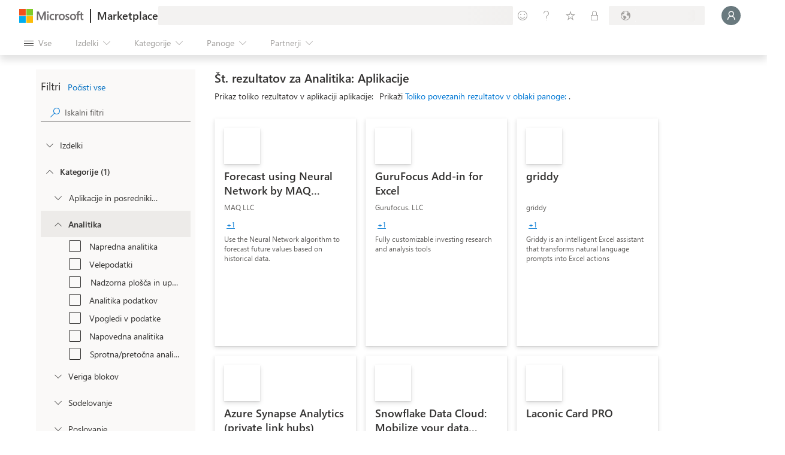

--- FILE ---
content_type: image/svg+xml
request_url: https://marketplace.microsoft.com/staticstorage/20260112.1/assets/icon-onenote_eb345e1beeb64d6a.svg
body_size: 1204
content:
<svg width="18" height="18" viewBox="0 0 18 18" fill="none" xmlns="http://www.w3.org/2000/svg">
<g clip-path="url(#clip0)">
<path d="M5.48436 1.61719H16.7344C16.9209 1.61719 17.0997 1.69127 17.2316 1.82312C17.3634 1.95498 17.4375 2.13382 17.4375 2.3203V15.6797C17.4375 15.772 17.4193 15.8635 17.384 15.9488C17.3486 16.0341 17.2969 16.1116 17.2316 16.1769C17.1663 16.2422 17.0888 16.294 17.0035 16.3293C16.9182 16.3646 16.8267 16.3828 16.7344 16.3828H5.48439C5.39206 16.3828 5.30062 16.3646 5.21531 16.3293C5.13 16.294 5.05248 16.2422 4.98719 16.1769C4.9219 16.1116 4.8701 16.034 4.83477 15.9487C4.79943 15.8634 4.78125 15.772 4.78125 15.6797V2.3203C4.78125 2.13382 4.85533 1.95498 4.98719 1.82312C5.11905 1.69127 5.29789 1.61719 5.48436 1.61719Z" fill="#CA64EA"/>
<path d="M17.4375 2.3203C17.4375 2.22796 17.4193 2.13653 17.384 2.05122C17.3486 1.96592 17.2968 1.88841 17.2315 1.82312C17.1663 1.75783 17.0887 1.70604 17.0034 1.6707C16.9181 1.63537 16.8267 1.61718 16.7344 1.61719H5.48436C5.39203 1.61719 5.3006 1.63537 5.21529 1.6707C5.12998 1.70604 5.05247 1.75783 4.98718 1.82312C4.92189 1.88841 4.8701 1.96592 4.83477 2.05123C4.79943 2.13653 4.78125 2.22797 4.78125 2.3203V15.6797C4.78125 15.772 4.79943 15.8634 4.83477 15.9487C4.8701 16.034 4.92189 16.1116 4.98718 16.1768C5.05247 16.2421 5.12998 16.2939 5.21529 16.3293C5.3006 16.3646 5.39203 16.3828 5.48436 16.3828H13.7461L17.4375 5.30859V2.3203Z" fill="#CA64EA"/>
<path d="M17.4375 5.30859H13.7461V9L15.5918 10.6849L17.4375 9V5.30859Z" fill="#AE4BD5"/>
<path d="M17.4375 9H13.7461V12.6914L15.5918 14.4817L17.4375 12.6914V9Z" fill="#9332BF"/>
<path d="M13.7461 12.6914H17.4375V15.6797C17.4375 15.8662 17.3634 16.045 17.2316 16.1769C17.0997 16.3087 16.9209 16.3828 16.7344 16.3828H13.7461V12.6914Z" fill="#7719AA"/>
<path opacity="0.1" d="M9.35154 4.25391H4.78125V14.2734H9.35154C9.53786 14.2729 9.71639 14.1986 9.84813 14.0669C9.97988 13.9351 10.0541 13.7566 10.0547 13.5703V4.95702C10.0541 4.77071 9.97988 4.59218 9.84813 4.46044C9.71638 4.3287 9.53786 4.25445 9.35154 4.25391Z" fill="black"/>
<path opacity="0.2" d="M8.8242 4.78125H4.78125V14.8008H8.8242C9.01052 14.8002 9.18904 14.726 9.32079 14.5942C9.45254 14.4625 9.52679 14.284 9.52734 14.0976V5.48436C9.52679 5.29805 9.45253 5.11953 9.32079 4.98778C9.18904 4.85604 9.01051 4.78179 8.8242 4.78125Z" fill="black"/>
<path opacity="0.3" d="M8.8242 4.78125H4.78125V13.7461H8.8242C9.01052 13.7455 9.18904 13.6713 9.32079 13.5395C9.45254 13.4078 9.52679 13.2293 9.52734 13.0429V5.48436C9.52679 5.29805 9.45253 5.11953 9.32079 4.98778C9.18904 4.85604 9.01051 4.78179 8.8242 4.78125Z" fill="black"/>
<path opacity="0.2" d="M8.29686 4.78125H4.78125V13.7461H8.29686C8.48317 13.7455 8.6617 13.6713 8.79345 13.5395C8.92519 13.4078 8.99945 13.2293 9 13.0429V5.48436C8.99945 5.29805 8.92519 5.11953 8.79344 4.98778C8.6617 4.85604 8.48317 4.78179 8.29686 4.78125Z" fill="black"/>
<path d="M1.26562 4.78125H8.29689C8.48337 4.78125 8.66221 4.85534 8.79406 4.9872C8.92592 5.11906 9 5.2979 9 5.48438V12.5156C9 12.7021 8.92593 12.8809 8.79407 13.0128C8.66221 13.1447 8.48337 13.2187 8.29689 13.2188H1.26563C1.07915 13.2188 0.900304 13.1447 0.768442 13.0128C0.636579 12.8809 0.5625 12.7021 0.5625 12.5156V5.48437C0.5625 5.29789 0.636579 5.11905 0.76844 4.98719C0.900301 4.85533 1.07914 4.78125 1.26562 4.78125Z" fill="#7719AA"/>
<path d="M2.67188 6.36328H3.79486L5.72306 9.91316C5.82352 10.0663 5.89887 10.1895 5.94909 10.2827H5.96344C5.93636 10.0505 5.92557 9.81677 5.93115 9.58309V6.36328H6.88908V11.6367H5.83786L3.82713 8.14081C3.74977 8.02545 3.6814 7.90431 3.62263 7.77846H3.6047C3.62795 8.03369 3.63753 8.28998 3.6334 8.54623V11.6367H2.67188V6.36328Z" fill="white"/>
</g>
<defs>
<clipPath id="clip0">
<rect width="16.875" height="16.875" fill="white" transform="translate(0.5625 0.5625)"/>
</clipPath>
</defs>
</svg>


--- FILE ---
content_type: image/svg+xml
request_url: https://marketplace.microsoft.com/staticstorage/20260112.1/assets/managed-services_17bb24913535039c.svg
body_size: 1042
content:
<svg width="16" height="16" viewBox="0 0 16 16" fill="none" xmlns="http://www.w3.org/2000/svg">
<g clip-path="url(#clip0_6681_18195)">
<path d="M8.31061 9.16462C8.31061 9.04438 8.35837 8.92908 8.44339 8.84406C8.5284 8.75904 8.64371 8.71128 8.76394 8.71128H11.3684C10.8032 8.00963 10.0825 7.44917 9.26329 7.07427C8.44406 6.69937 7.5488 6.52031 6.64839 6.55128C2.66616 6.55128 0.577276 9.04906 0.177276 13.1291C0.161313 13.2798 0.175389 13.4322 0.218688 13.5774C0.261988 13.7227 0.333652 13.8579 0.429537 13.9753C0.525422 14.0926 0.643625 14.1898 0.777311 14.2612C0.910997 14.3327 1.05751 14.3769 1.20839 14.3913H8.3195L8.31061 9.16462Z" fill="url(#paint0_linear_6681_18195)"/>
<path opacity="0.8" d="M6.64901 7.41323C5.95237 7.41283 5.2705 7.21228 4.68457 6.83545L6.63124 11.911L8.56013 6.86212C7.98849 7.22389 7.32551 7.41507 6.64901 7.41323V7.41323Z" fill="white"/>
<path d="M6.64913 7.40421C8.65208 7.40421 10.2758 5.7805 10.2758 3.77755C10.2758 1.77459 8.65208 0.150879 6.64913 0.150879C4.64617 0.150879 3.02246 1.77459 3.02246 3.77755C3.02246 5.7805 4.64617 7.40421 6.64913 7.40421Z" fill="url(#paint1_linear_6681_18195)"/>
<path d="M11.1905 13.9647H13.2705V16.0447H11.1905V13.9647ZM8.76381 11.1913H10.8438V9.11133H9.06603C8.98823 9.11133 8.91362 9.14223 8.85861 9.19724C8.8036 9.25225 8.7727 9.32686 8.7727 9.40466L8.76381 11.1913ZM9.05714 16.0447H10.8349V13.9647H8.76381V15.7424C8.76262 15.7817 8.76932 15.8208 8.78353 15.8574C8.79774 15.894 8.81916 15.9274 8.84652 15.9556C8.87387 15.9838 8.90661 16.0062 8.94279 16.0215C8.97898 16.0368 9.01786 16.0447 9.05714 16.0447ZM8.76381 13.618H10.8438V11.5558H8.76381V13.618ZM13.6083 16.0447H15.386C15.4241 16.0447 15.4619 16.037 15.497 16.0222C15.5321 16.0073 15.5638 15.9856 15.5904 15.9582C15.6169 15.9309 15.6377 15.8985 15.6514 15.8629C15.6652 15.8274 15.6717 15.7894 15.6705 15.7513V13.9736H13.6083V16.0447ZM11.1905 13.618H13.2705V11.5558H11.1905V13.618ZM13.6083 13.618H15.6883V11.5558H13.6083V13.618ZM13.6083 9.11133V11.1913H15.6883V9.41355C15.6894 9.37546 15.683 9.33751 15.6692 9.30197C15.6554 9.26642 15.6347 9.23401 15.6081 9.20665C15.5816 9.17928 15.5499 9.15753 15.5148 9.14269C15.4796 9.12784 15.4419 9.1202 15.4038 9.12022L13.6083 9.11133ZM11.1905 11.1913H13.2705V9.11133H11.1905V11.1913Z" fill="url(#paint2_linear_6681_18195)"/>
</g>
<defs>
<linearGradient id="paint0_linear_6681_18195" x1="5.76839" y1="5.59128" x2="5.76839" y2="16.3379" gradientUnits="userSpaceOnUse">
<stop offset="0.1" stop-color="#54AEF0"/>
<stop offset="1" stop-color="#1988D9"/>
</linearGradient>
<linearGradient id="paint1_linear_6681_18195" x1="54.7387" y1="-1.22725" x2="61.1217" y2="78.4143" gradientUnits="userSpaceOnUse">
<stop offset="0.1" stop-color="#54AEF0"/>
<stop offset="1" stop-color="#1988D9"/>
</linearGradient>
<linearGradient id="paint2_linear_6681_18195" x1="12.2305" y1="16.0447" x2="12.2305" y2="9.11133" gradientUnits="userSpaceOnUse">
<stop stop-color="#76BC2D"/>
<stop offset="0.6" stop-color="#81CE31"/>
<stop offset="0.82" stop-color="#86D633"/>
</linearGradient>
<clipPath id="clip0_6681_18195">
<rect width="16" height="16" fill="white"/>
</clipPath>
</defs>
</svg>


--- FILE ---
content_type: image/svg+xml
request_url: https://marketplace.microsoft.com/staticstorage/20260112.1/assets/azure-services_57a5e090d04f848c.svg
body_size: 703
content:
<svg width="16" height="16" viewBox="0 0 16 16" fill="none" xmlns="http://www.w3.org/2000/svg">
<path d="M4.87549 1.46063C4.96742 1.18826 5.22285 1.00488 5.51031 1.00488H9.92891L5.35811 14.548C5.26618 14.8204 5.01075 15.0038 4.72329 15.0038H1.23794C0.779571 15.0038 0.456546 14.5538 0.603122 14.1195L4.87549 1.46063Z" fill="url(#paint0_linear_6681_18344)"/>
<path d="M11.898 10.1035H4.96817C4.677 10.1035 4.53642 10.4602 4.74928 10.6589L9.21079 14.8229C9.33485 14.9387 9.49824 15.0031 9.66794 15.0031H13.6035L11.898 10.1035Z" fill="#0078D4"/>
<g opacity="0.5">
<path d="M10.5016 15.0034H13.6038L11.8982 10.1038H8.98985L10.4939 14.5805C10.5425 14.7251 10.5413 14.8713 10.5016 15.0034Z" fill="black"/>
<path d="M7.92651 6.93885L9.92923 1.00488H5.93164C5.9366 1.01727 5.94124 1.02984 5.94552 1.04261L7.92651 6.93885Z" fill="black"/>
</g>
<g opacity="0.5">
<path d="M5.25977 1.06558H5.28149C5.36738 1.06558 5.44367 1.12043 5.47103 1.20185L7.66165 7.72205L8.19031 6.15565L6.48018 1.06558H9.90821L9.92869 1.00488H5.51009C5.42243 1.00488 5.33774 1.02194 5.25977 1.05337V1.06558Z" fill="black" fill-opacity="0.5"/>
<path d="M9.83199 15.0034H11.014C11.0458 14.8166 11.0335 14.6181 10.9674 14.4213L9.51679 10.1038H8.46185L10.0194 14.7398C10.0627 14.8687 9.96755 15.002 9.83199 15.0034Z" fill="black" fill-opacity="0.5"/>
</g>
<path d="M11.1321 1.46014C11.0402 1.18777 10.7847 1.00439 10.4973 1.00439H5.55371H5.57617C5.87648 1.00439 6.14332 1.19597 6.23936 1.48051L10.4915 14.0795C10.6446 14.5332 10.3072 15.0033 9.82832 15.0033H9.75337H14.7696C15.228 15.0033 15.551 14.5533 15.4045 14.119L11.1321 1.46014Z" fill="url(#paint1_linear_6681_18344)"/>
<defs>
<linearGradient id="paint0_linear_6681_18344" x1="5.50185" y1="1.48943" x2="0.936169" y2="14.9776" gradientUnits="userSpaceOnUse">
<stop stop-color="#114A8B"/>
<stop offset="1" stop-color="#0669BC"/>
</linearGradient>
<linearGradient id="paint1_linear_6681_18344" x1="8.39588" y1="1.48897" x2="13.4075" y2="14.8413" gradientUnits="userSpaceOnUse">
<stop stop-color="#3CCBF4"/>
<stop offset="1" stop-color="#2892DF"/>
</linearGradient>
</defs>
</svg>
